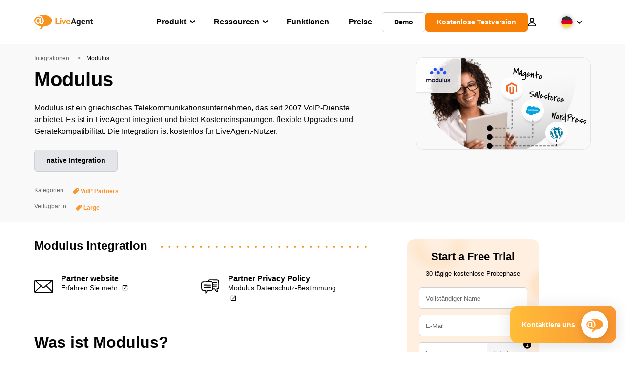

--- FILE ---
content_type: text/css; charset=utf-8
request_url: https://www.liveagent.de/app/themes/liveagent/assets/dist/shortcodes/BlockDiscover.min.css?ver=1.25.127
body_size: -454
content:
.BlockDiscover{position:relative;margin:2.5em auto;padding:40px !important;border-radius:16px;background-size:cover;background-position:left top;background-repeat:no-repeat}.BlockDiscover__title{color:#fff !important;color:var(--font-color-light) !important;margin:0 0 1rem !important;font-size:1.75rem;line-height:1.285;font-weight:600}.BlockDiscover__text{margin-bottom:1rem !important;letter-spacing:0 !important}.BlockDiscover__text,.BlockDiscover__text *{color:#fff !important;color:var(--font-color-light) !important}.BlockDiscover__text a{text-decoration:underline}.BlockDiscover__text strong{font-size:18px;line-height:26px}.BlockDiscover .Newsletter__form{width:100%;margin-top:15px;-webkit-box-pack:start;-ms-flex-pack:start;justify-content:flex-start}.BlockDiscover .Newsletter__form form{width:100%}.BlockDiscover .Newsletter__form form .Input{min-width:355px}.BlockDiscover__buttons{display:-webkit-box;display:-ms-flexbox;display:flex;-ms-flex-wrap:wrap;flex-wrap:wrap}.BlockDiscover__buttons .Button{-webkit-box-flex:1;-ms-flex:1;flex:1;min-width:13em;padding:.5em;margin:1em 1em 0 0 !important}.BlockDiscover__agent{display:none}@media(min-width:768px){.BlockDiscover__right__img{top:0;right:0;bottom:0;left:50%;position:absolute;content:"";pointer-events:none;background-repeat:no-repeat;background-position:100% bottom;background-size:contain}.BlockDiscover__agent{position:absolute;right:0;top:50%;-webkit-transform:translateY(-50%);-ms-transform:translateY(-50%);transform:translateY(-50%);display:-webkit-box;display:-ms-flexbox;display:flex;-webkit-box-orient:horizontal;-webkit-box-direction:normal;-ms-flex-flow:wrap row;flex-flow:wrap row;-webkit-box-align:center;-ms-flex-align:center;align-items:center;padding:1em;background:rgba(5,5,5,0.5);border-top-left-radius:65px;border-bottom-left-radius:65px;-webkit-box-shadow:0 3px 3px 0 rgba(0,0,0,0.25);box-shadow:0 3px 3px 0 rgba(0,0,0,0.25)}.BlockDiscover__agent__photo{border-radius:50%;overflow:hidden;margin-right:1em;width:100px;height:100px}.BlockDiscover__agent__name{color:#fff !important;color:var(--font-color-light) !important;font-size:1.5rem;line-height:1.285;font-weight:600}.BlockDiscover__agent__position{color:#fff !important;color:var(--font-color-light) !important;font-size:1rem;line-height:1.285;font-weight:400}.BlockDiscover h4,.BlockDiscover p,.BlockDiscover__buttons{max-width:48%}}@media(min-width:1180px){.BlockDiscover h4,.BlockDiscover p,.BlockDiscover__buttons{max-width:50%}}